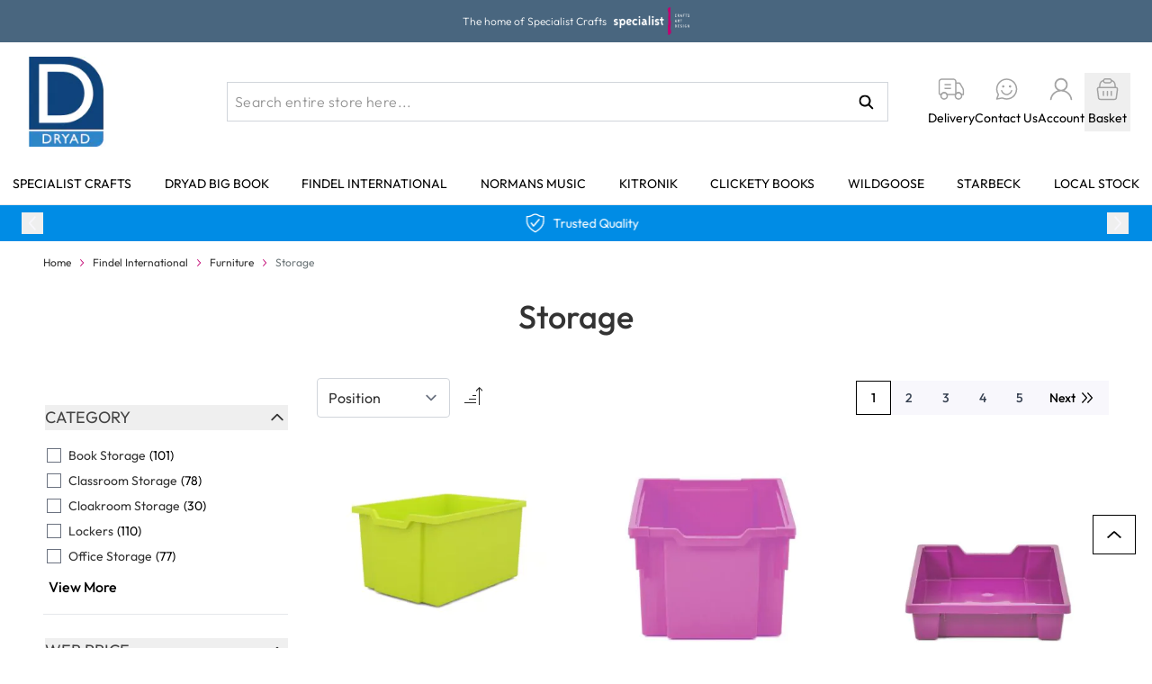

--- FILE ---
content_type: text/css
request_url: https://www.dryadeducation.ae/static/version1763042844/frontend/DryadEducation/default/en_AU/css/dryad.css
body_size: -290
content:
.level-1-menu-option .snow-submenu .group:hover .snowdog-menu-link.menu-shop-button {
    background-color: #008CE5;
    color: #fff !important;
}

.fixed#mainMenu .level-1-menu-option>.group>.snowdog-menu-link {
    color: black !important;
}

.level-1-menu-option>.group>.snowdog-menu-link {
    font-weight: 300 !important;
    color: black;
}

li.level-1-menu-option.flex.items-center.px-1:hover > div.group.uppercase a {
    color: white !important;
}

.fixed#mainMenu .level-1-menu-option:hover >.group>.snowdog-menu-link {
    color: white !important;
}

--- FILE ---
content_type: image/svg+xml
request_url: https://www.dryadeducation.ae/static/version1763042844/frontend/DryadEducation/default/en_AU/images/arrow-left.svg
body_size: -278
content:
<svg width="24" height="24" viewBox="0 0 24 24" fill="none" xmlns="http://www.w3.org/2000/svg">
<g id="Arrow-Left">
<path id="Vector" d="M16 18.6924L14.8102 20L8.32964 12.8734C8.22517 12.7592 8.14227 12.6234 8.0857 12.4738C8.02912 12.3243 8 12.1639 8 12.0019C8 11.8398 8.02912 11.6794 8.0857 11.5299C8.14227 11.3803 8.22517 11.2445 8.32964 11.1303L14.8102 4L15.9989 5.30763L9.91641 12L16 18.6924Z" fill="#F8F7FC"/>
</g>
</svg>


--- FILE ---
content_type: image/svg+xml
request_url: https://www.dryadeducation.ae/static/version1763042844/frontend/DryadEducation/default/en_AU/images/close-menu.svg
body_size: -181
content:
<svg width="24" height="24" viewBox="0 0 24 24" fill="none" xmlns="http://www.w3.org/2000/svg">
<path d="M21.1687 23.2L12.007 14.0298L2.84534 23.2L0.799805 21.1558L9.97588 12L0.799805 2.84422L2.84534 0.800003L12.007 9.97018L21.1687 0.814399L23.1998 2.84422L14.0381 12L23.1998 21.1558L21.1687 23.2Z" fill="white"/>
</svg>


--- FILE ---
content_type: image/svg+xml
request_url: https://www.dryadeducation.ae/static/version1763042844/frontend/DryadEducation/default/en_AU/images/mobile-search.svg
body_size: -156
content:
<svg width="24" height="24" viewBox="0 0 24 24" fill="none" xmlns="http://www.w3.org/2000/svg">
<g id="iconoir:search" clip-path="url(#clip0_2230_2757)">
<path id="Vector" d="M17.8333 17.8333L22.5 22.5M1.5 10.8333C1.5 13.3087 2.48333 15.6827 4.23367 17.433C5.98401 19.1833 8.35798 20.1667 10.8333 20.1667C13.3087 20.1667 15.6827 19.1833 17.433 17.433C19.1833 15.6827 20.1667 13.3087 20.1667 10.8333C20.1667 8.35798 19.1833 5.98401 17.433 4.23367C15.6827 2.48333 13.3087 1.5 10.8333 1.5C8.35798 1.5 5.98401 2.48333 4.23367 4.23367C2.48333 5.98401 1.5 8.35798 1.5 10.8333Z" stroke="#A3A3A3" stroke-width="2" stroke-linecap="round" stroke-linejoin="round"/>
</g>
<defs>
<clipPath id="clip0_2230_2757">
<rect width="24" height="24" fill="white"/>
</clipPath>
</defs>
</svg>


--- FILE ---
content_type: image/svg+xml
request_url: https://www.dryadeducation.ae/static/version1763042844/frontend/DryadEducation/default/en_AU/images/pager-right.svg
body_size: -107
content:
<svg width="24" height="16" viewBox="0 0 24 16" fill="none" xmlns="http://www.w3.org/2000/svg">
<g id="Arrow-Left">
<path id="Vector" d="M7 13.0193L7.89235 14L12.7528 8.65505C12.8311 8.56941 12.8933 8.46756 12.9357 8.35538C12.9782 8.2432 13 8.12289 13 8.00139C13 7.87988 12.9782 7.75958 12.9357 7.6474C12.8933 7.53521 12.8311 7.43337 12.7528 7.34773L7.89235 2L7.00084 2.98072L11.5627 8L7 13.0193Z" fill="black"/>
<path id="Vector_2" d="M13 13.0193L13.8924 14L18.7528 8.65505C18.8311 8.56941 18.8933 8.46756 18.9357 8.35538C18.9782 8.2432 19 8.12289 19 8.00139C19 7.87988 18.9782 7.75958 18.9357 7.6474C18.8933 7.53521 18.8311 7.43337 18.7528 7.34773L13.8924 2L13.0008 2.98072L17.5627 8L13 13.0193Z" fill="black"/>
</g>
</svg>


--- FILE ---
content_type: image/svg+xml
request_url: https://www.dryadeducation.ae/static/version1763042844/frontend/DryadEducation/default/en_AU/images/dryad-cross.svg
body_size: -227
content:
<svg width="32" height="32" viewBox="0 0 32 32" fill="none" xmlns="http://www.w3.org/2000/svg">
<path d="M25.1687 27.2001L16.007 18.0299L6.84534 27.2001L4.7998 25.1558L13.9759 16L4.7998 6.84426L6.84534 4.80005L16.007 13.9702L25.1687 4.81445L27.1998 6.84426L18.0381 16L27.1998 25.1558L25.1687 27.2001Z" fill="#00417F"/>
</svg>


--- FILE ---
content_type: image/svg+xml
request_url: https://www.dryadeducation.ae/static/version1763042844/frontend/DryadEducation/default/en_AU/images/arrow-right.svg
body_size: -143
content:
<svg width="24" height="24" viewBox="0 0 24 24" fill="none" xmlns="http://www.w3.org/2000/svg">
<g id="Arrow-RIGHT">
<path id="Vector" d="M8 18.6924L9.1898 20L15.6704 12.8734C15.7748 12.7592 15.8577 12.6234 15.9143 12.4738C15.9709 12.3243 16 12.1639 16 12.0019C16 11.8398 15.9709 11.6794 15.9143 11.5299C15.8577 11.3803 15.7748 11.2445 15.6704 11.1303L9.1898 4L8.00112 5.30763L14.0836 12L8 18.6924Z" fill="#F8F7FC"/>
</g>
</svg>


--- FILE ---
content_type: application/javascript; charset=UTF-8
request_url: https://www.dryadeducation.ae/static/version1763042844/frontend/DryadEducation/default/en_AU/Hyva_MagentoLiveSearch/js/sdk.js
body_size: 5957
content:
/*! @magento/search-sdk@v0.8.9 */
!function(e,t){"object"==typeof exports&&"object"==typeof module?module.exports=t():"function"==typeof define&&define.amd?define([],t):"object"==typeof exports?exports.magentoLiveSearch=t():e.magentoLiveSearch=t()}(this,(()=>(()=>{var e={301:(e,t,r)=>{r(147),e.exports=self.fetch.bind(self)},147:(e,t,r)=>{"use strict";r.r(t),r.d(t,{DOMException:()=>v,Headers:()=>c,Request:()=>m,Response:()=>w,fetch:()=>P});var n="undefined"!=typeof globalThis&&globalThis||"undefined"!=typeof self&&self||void 0!==r.g&&r.g||{},o={searchParams:"URLSearchParams"in n,iterable:"Symbol"in n&&"iterator"in Symbol,blob:"FileReader"in n&&"Blob"in n&&function(){try{return new Blob,!0}catch(e){return!1}}(),formData:"FormData"in n,arrayBuffer:"ArrayBuffer"in n};if(o.arrayBuffer)var i=["[object Int8Array]","[object Uint8Array]","[object Uint8ClampedArray]","[object Int16Array]","[object Uint16Array]","[object Int32Array]","[object Uint32Array]","[object Float32Array]","[object Float64Array]"],s=ArrayBuffer.isView||function(e){return e&&i.indexOf(Object.prototype.toString.call(e))>-1};function a(e){if("string"!=typeof e&&(e=String(e)),/[^a-z0-9\-#$%&'*+.^_`|~!]/i.test(e)||""===e)throw new TypeError('Invalid character in header field name: "'+e+'"');return e.toLowerCase()}function u(e){return"string"!=typeof e&&(e=String(e)),e}function d(e){var t={next:function(){var t=e.shift();return{done:void 0===t,value:t}}};return o.iterable&&(t[Symbol.iterator]=function(){return t}),t}function c(e){this.map={},e instanceof c?e.forEach((function(e,t){this.append(t,e)}),this):Array.isArray(e)?e.forEach((function(e){if(2!=e.length)throw new TypeError("Headers constructor: expected name/value pair to be length 2, found"+e.length);this.append(e[0],e[1])}),this):e&&Object.getOwnPropertyNames(e).forEach((function(t){this.append(t,e[t])}),this)}function f(e){if(!e._noBody)return e.bodyUsed?Promise.reject(new TypeError("Already read")):void(e.bodyUsed=!0)}function h(e){return new Promise((function(t,r){e.onload=function(){t(e.result)},e.onerror=function(){r(e.error)}}))}function l(e){var t=new FileReader,r=h(t);return t.readAsArrayBuffer(e),r}function p(e){if(e.slice)return e.slice(0);var t=new Uint8Array(e.byteLength);return t.set(new Uint8Array(e)),t.buffer}function y(){return this.bodyUsed=!1,this._initBody=function(e){var t;this.bodyUsed=this.bodyUsed,this._bodyInit=e,e?"string"==typeof e?this._bodyText=e:o.blob&&Blob.prototype.isPrototypeOf(e)?this._bodyBlob=e:o.formData&&FormData.prototype.isPrototypeOf(e)?this._bodyFormData=e:o.searchParams&&URLSearchParams.prototype.isPrototypeOf(e)?this._bodyText=e.toString():o.arrayBuffer&&o.blob&&(t=e)&&DataView.prototype.isPrototypeOf(t)?(this._bodyArrayBuffer=p(e.buffer),this._bodyInit=new Blob([this._bodyArrayBuffer])):o.arrayBuffer&&(ArrayBuffer.prototype.isPrototypeOf(e)||s(e))?this._bodyArrayBuffer=p(e):this._bodyText=e=Object.prototype.toString.call(e):(this._noBody=!0,this._bodyText=""),this.headers.get("content-type")||("string"==typeof e?this.headers.set("content-type","text/plain;charset=UTF-8"):this._bodyBlob&&this._bodyBlob.type?this.headers.set("content-type",this._bodyBlob.type):o.searchParams&&URLSearchParams.prototype.isPrototypeOf(e)&&this.headers.set("content-type","application/x-www-form-urlencoded;charset=UTF-8"))},o.blob&&(this.blob=function(){var e=f(this);if(e)return e;if(this._bodyBlob)return Promise.resolve(this._bodyBlob);if(this._bodyArrayBuffer)return Promise.resolve(new Blob([this._bodyArrayBuffer]));if(this._bodyFormData)throw new Error("could not read FormData body as blob");return Promise.resolve(new Blob([this._bodyText]))}),this.arrayBuffer=function(){if(this._bodyArrayBuffer)return f(this)||(ArrayBuffer.isView(this._bodyArrayBuffer)?Promise.resolve(this._bodyArrayBuffer.buffer.slice(this._bodyArrayBuffer.byteOffset,this._bodyArrayBuffer.byteOffset+this._bodyArrayBuffer.byteLength)):Promise.resolve(this._bodyArrayBuffer));if(o.blob)return this.blob().then(l);throw new Error("could not read as ArrayBuffer")},this.text=function(){var e,t,r,n,o,i=f(this);if(i)return i;if(this._bodyBlob)return e=this._bodyBlob,r=h(t=new FileReader),o=(n=/charset=([A-Za-z0-9_-]+)/.exec(e.type))?n[1]:"utf-8",t.readAsText(e,o),r;if(this._bodyArrayBuffer)return Promise.resolve(function(e){for(var t=new Uint8Array(e),r=new Array(t.length),n=0;n<t.length;n++)r[n]=String.fromCharCode(t[n]);return r.join("")}(this._bodyArrayBuffer));if(this._bodyFormData)throw new Error("could not read FormData body as text");return Promise.resolve(this._bodyText)},o.formData&&(this.formData=function(){return this.text().then(g)}),this.json=function(){return this.text().then(JSON.parse)},this}c.prototype.append=function(e,t){e=a(e),t=u(t);var r=this.map[e];this.map[e]=r?r+", "+t:t},c.prototype.delete=function(e){delete this.map[a(e)]},c.prototype.get=function(e){return e=a(e),this.has(e)?this.map[e]:null},c.prototype.has=function(e){return this.map.hasOwnProperty(a(e))},c.prototype.set=function(e,t){this.map[a(e)]=u(t)},c.prototype.forEach=function(e,t){for(var r in this.map)this.map.hasOwnProperty(r)&&e.call(t,this.map[r],r,this)},c.prototype.keys=function(){var e=[];return this.forEach((function(t,r){e.push(r)})),d(e)},c.prototype.values=function(){var e=[];return this.forEach((function(t){e.push(t)})),d(e)},c.prototype.entries=function(){var e=[];return this.forEach((function(t,r){e.push([r,t])})),d(e)},o.iterable&&(c.prototype[Symbol.iterator]=c.prototype.entries);var b=["CONNECT","DELETE","GET","HEAD","OPTIONS","PATCH","POST","PUT","TRACE"];function m(e,t){if(!(this instanceof m))throw new TypeError('Please use the "new" operator, this DOM object constructor cannot be called as a function.');var r,o,i=(t=t||{}).body;if(e instanceof m){if(e.bodyUsed)throw new TypeError("Already read");this.url=e.url,this.credentials=e.credentials,t.headers||(this.headers=new c(e.headers)),this.method=e.method,this.mode=e.mode,this.signal=e.signal,i||null==e._bodyInit||(i=e._bodyInit,e.bodyUsed=!0)}else this.url=String(e);if(this.credentials=t.credentials||this.credentials||"same-origin",!t.headers&&this.headers||(this.headers=new c(t.headers)),this.method=(o=(r=t.method||this.method||"GET").toUpperCase(),b.indexOf(o)>-1?o:r),this.mode=t.mode||this.mode||null,this.signal=t.signal||this.signal||function(){if("AbortController"in n)return(new AbortController).signal}(),this.referrer=null,("GET"===this.method||"HEAD"===this.method)&&i)throw new TypeError("Body not allowed for GET or HEAD requests");if(this._initBody(i),!("GET"!==this.method&&"HEAD"!==this.method||"no-store"!==t.cache&&"no-cache"!==t.cache)){var s=/([?&])_=[^&]*/;s.test(this.url)?this.url=this.url.replace(s,"$1_="+(new Date).getTime()):this.url+=(/\?/.test(this.url)?"&":"?")+"_="+(new Date).getTime()}}function g(e){var t=new FormData;return e.trim().split("&").forEach((function(e){if(e){var r=e.split("="),n=r.shift().replace(/\+/g," "),o=r.join("=").replace(/\+/g," ");t.append(decodeURIComponent(n),decodeURIComponent(o))}})),t}function w(e,t){if(!(this instanceof w))throw new TypeError('Please use the "new" operator, this DOM object constructor cannot be called as a function.');if(t||(t={}),this.type="default",this.status=void 0===t.status?200:t.status,this.status<200||this.status>599)throw new RangeError("Failed to construct 'Response': The status provided (0) is outside the range [200, 599].");this.ok=this.status>=200&&this.status<300,this.statusText=void 0===t.statusText?"":""+t.statusText,this.headers=new c(t.headers),this.url=t.url||"",this._initBody(e)}m.prototype.clone=function(){return new m(this,{body:this._bodyInit})},y.call(m.prototype),y.call(w.prototype),w.prototype.clone=function(){return new w(this._bodyInit,{status:this.status,statusText:this.statusText,headers:new c(this.headers),url:this.url})},w.error=function(){var e=new w(null,{status:200,statusText:""});return e.status=0,e.type="error",e};var _=[301,302,303,307,308];w.redirect=function(e,t){if(-1===_.indexOf(t))throw new RangeError("Invalid status code");return new w(null,{status:t,headers:{location:e}})};var v=n.DOMException;try{new v}catch(e){(v=function(e,t){this.message=e,this.name=t;var r=Error(e);this.stack=r.stack}).prototype=Object.create(Error.prototype),v.prototype.constructor=v}function P(e,t){return new Promise((function(r,i){var s=new m(e,t);if(s.signal&&s.signal.aborted)return i(new v("Aborted","AbortError"));var d=new XMLHttpRequest;function f(){d.abort()}if(d.onload=function(){var e,t,n={statusText:d.statusText,headers:(e=d.getAllResponseHeaders()||"",t=new c,e.replace(/\r?\n[\t ]+/g," ").split("\r").map((function(e){return 0===e.indexOf("\n")?e.substr(1,e.length):e})).forEach((function(e){var r=e.split(":"),n=r.shift().trim();if(n){var o=r.join(":").trim();try{t.append(n,o)}catch(e){console.warn("Response "+e.message)}}})),t)};s.url.startsWith("file://")&&(d.status<200||d.status>599)?n.status=200:n.status=d.status,n.url="responseURL"in d?d.responseURL:n.headers.get("X-Request-URL");var o="response"in d?d.response:d.responseText;setTimeout((function(){r(new w(o,n))}),0)},d.onerror=function(){setTimeout((function(){i(new TypeError("Network request failed"))}),0)},d.ontimeout=function(){setTimeout((function(){i(new TypeError("Network request timed out"))}),0)},d.onabort=function(){setTimeout((function(){i(new v("Aborted","AbortError"))}),0)},d.open(s.method,function(e){try{return""===e&&n.location.href?n.location.href:e}catch(t){return e}}(s.url),!0),"include"===s.credentials?d.withCredentials=!0:"omit"===s.credentials&&(d.withCredentials=!1),"responseType"in d&&(o.blob?d.responseType="blob":o.arrayBuffer&&(d.responseType="arraybuffer")),t&&"object"==typeof t.headers&&!(t.headers instanceof c||n.Headers&&t.headers instanceof n.Headers)){var h=[];Object.getOwnPropertyNames(t.headers).forEach((function(e){h.push(a(e)),d.setRequestHeader(e,u(t.headers[e]))})),s.headers.forEach((function(e,t){-1===h.indexOf(t)&&d.setRequestHeader(t,e)}))}else s.headers.forEach((function(e,t){d.setRequestHeader(t,e)}));s.signal&&(s.signal.addEventListener("abort",f),d.onreadystatechange=function(){4===d.readyState&&s.signal.removeEventListener("abort",f)}),d.send(void 0===s._bodyInit?null:s._bodyInit)}))}P.polyfill=!0,n.fetch||(n.fetch=P,n.Headers=c,n.Request=m,n.Response=w)}},t={};function r(n){var o=t[n];if(void 0!==o)return o.exports;var i=t[n]={exports:{}};return e[n](i,i.exports,r),i.exports}r.n=e=>{var t=e&&e.__esModule?()=>e.default:()=>e;return r.d(t,{a:t}),t},r.d=(e,t)=>{for(var n in t)r.o(t,n)&&!r.o(e,n)&&Object.defineProperty(e,n,{enumerable:!0,get:t[n]})},r.g=function(){if("object"==typeof globalThis)return globalThis;try{return this||new Function("return this")()}catch(e){if("object"==typeof window)return window}}(),r.o=(e,t)=>Object.prototype.hasOwnProperty.call(e,t),r.r=e=>{"undefined"!=typeof Symbol&&Symbol.toStringTag&&Object.defineProperty(e,Symbol.toStringTag,{value:"Module"}),Object.defineProperty(e,"__esModule",{value:!0})};var n={};return(()=>{"use strict";r.r(n),r.d(n,{default:()=>p});var e=r(301),t=r.n(e);const o=(e,r,n,o)=>{return i=void 0,s=void 0,u=function*(){const i={query:r,variables:o},s=yield t()(e,{method:"POST",headers:Object.assign({"Content-Type":"application/json"},n),body:JSON.stringify(i)});return yield s.json()},new((a=void 0)||(a=Promise))((function(e,t){function r(e){try{o(u.next(e))}catch(e){t(e)}}function n(e){try{o(u.throw(e))}catch(e){t(e)}}function o(t){var o;t.done?e(t.value):(o=t.value,o instanceof a?o:new a((function(e){e(o)}))).then(r,n)}o((u=u.apply(i,s||[])).next())}));var i,s,a,u};var i,s=new Uint8Array(16);function a(){if(!i&&!(i="undefined"!=typeof crypto&&crypto.getRandomValues&&crypto.getRandomValues.bind(crypto)||"undefined"!=typeof msCrypto&&"function"==typeof msCrypto.getRandomValues&&msCrypto.getRandomValues.bind(msCrypto)))throw new Error("crypto.getRandomValues() not supported. See https://github.com/uuidjs/uuid#getrandomvalues-not-supported");return i(s)}const u=/^(?:[0-9a-f]{8}-[0-9a-f]{4}-[1-5][0-9a-f]{3}-[89ab][0-9a-f]{3}-[0-9a-f]{12}|00000000-0000-0000-0000-000000000000)$/i;for(var d=[],c=0;c<256;++c)d.push((c+256).toString(16).substr(1));const f=function(e){var t=arguments.length>1&&void 0!==arguments[1]?arguments[1]:0,r=(d[e[t+0]]+d[e[t+1]]+d[e[t+2]]+d[e[t+3]]+"-"+d[e[t+4]]+d[e[t+5]]+"-"+d[e[t+6]]+d[e[t+7]]+"-"+d[e[t+8]]+d[e[t+9]]+"-"+d[e[t+10]]+d[e[t+11]]+d[e[t+12]]+d[e[t+13]]+d[e[t+14]]+d[e[t+15]]).toLowerCase();if(!function(e){return"string"==typeof e&&u.test(e)}(r))throw TypeError("Stringified UUID is invalid");return r},h=function(e,t,r){var n=(e=e||{}).random||(e.rng||a)();if(n[6]=15&n[6]|64,n[8]=63&n[8]|128,t){r=r||0;for(var o=0;o<16;++o)t[r+o]=n[o];return t}return f(n)};const l=class{constructor({environmentId:e,websiteCode:t,storeCode:r,storeViewCode:n,apiKey:o,isPreview:i=!1,apiUrl:s="https://commerce.adobe.io/search/graphql"}){this.environmentId=e,this.websiteCode=t,this.storeCode=r,this.storeViewCode=n,this.apiKey=o,this.apiUrl=s,this.isPreview=i}productSearch({phrase:e,page_size:t,current_page:r,filter:n,sort:i,xRequestId:s,context:a,data:u}){const d=(({environmentId:e,websiteCode:t,storeCode:r,storeViewCode:n,apiKey:i,apiUrl:s,phrase:a,page_size:u,current_page:d,xRequestId:c=h(),isPreview:f=!1,filter:l=[],sort:p=[],context:y,data:b={products:!0,facets:!0,suggestions:!1}})=>{return m=void 0,g=void 0,_=function*(){const h={phrase:a,page_size:u,current_page:d,filter:l,sort:p,context:y},m=yield o(s,((e=!1,t={products:!0,facets:!0,suggestions:!1})=>`\n    query productSearch(\n        $phrase: String!\n        $page_size: Int\n        $current_page: Int\n        $filter: [SearchClauseInput!]\n        $sort: [ProductSearchSortInput!]\n        $context: QueryContextInput\n    ) {\n        productSearch(\n            phrase: $phrase\n            page_size: $page_size\n            current_page: $current_page\n            filter: $filter\n            sort: $sort\n            context: $context\n        ) {\n            total_count\n            items @include(if: ${t.products}) {\n                ${e?"\n    applied_query_rule {\n        rule_id\n        rule_name\n        action_type\n    }\n":""}\n                product {\n                    ...Products\n                }\n                highlights {\n                    ...Highlights\n                }\n            }\n            facets @include(if: ${t.facets}) {\n                ...Facets\n            }\n            suggestions @include(if: ${t.suggestions})\n            related_terms\n            page_info {\n                ...PageInfo\n            }\n        }\n    }\n    \n    fragment Facets on Aggregation {\n        title,\n        attribute,\n        buckets {\n            __typename\n            title\n            ... on ScalarBucket {\n                id\n                count\n            }\n            ... on RangeBucket {\n                from\n                to\n                count\n            }\n            ... on StatsBucket {\n                min\n                max\n            }\n        }\n    }\n\n    \n    fragment Highlights on Highlight {\n        attribute\n        value\n        matched_words\n    }\n\n    \n    fragment PageInfo on SearchResultPageInfo {\n        current_page\n        page_size\n        total_pages\n    }\n\n    \n    fragment Products on ProductInterface {\n      __typename\n      id\n      uid\n      name\n      sku\n      description { \n        html\n      }\n      short_description { \n        html\n      }\n      attribute_set_id\n      meta_title\n      meta_keyword\n      meta_description\n      image {\n        ...ProductImage\n      }\n      small_image {\n        ...ProductImage\n      }\n      thumbnail {\n        ...ProductImage\n      }\n      new_from_date\n      new_to_date\n      created_at\n      updated_at\n      price_range {\n          minimum_price {\n            ...ProductPrice\n          }\n          maximum_price {\n            ...ProductPrice\n          }\n      }\n      gift_message_available\n      canonical_url\n      media_gallery {\n          url\n          label\n          position\n          disabled\n      }\n      add_to_cart_allowed\n      custom_attributes {\n          code\n          value\n      }\n    }\n    \n    fragment ProductImage on ProductImage {\n        url\n        label\n        position\n        disabled\n    }\n\n    \n    fragment ProductPrice on ProductPrice {\n      fixed_product_taxes {\n        amount {\n          ...Money\n        }\n        label\n      }\n      regular_price { \n        ...Money\n      }\n      final_price { \n        ...Money\n      }\n      discount {\n        percent_off\n        amount_off\n      }\n    }\n    \n    fragment Money on Money {\n        value\n        currency\n    }\n\n\n\n`)(f,b),(g={environmentId:e,websiteCode:t,storeCode:r,storeViewCode:n,apiKey:i,xRequestId:c,isPreview:f},{"Magento-Environment-Id":g.environmentId,"Magento-Website-Code":g.websiteCode,"Magento-Store-Code":g.storeCode,"Magento-Store-View-Code":g.storeViewCode,"X-Api-Key":g.apiKey,"X-Request-Id":g.xRequestId,"Magento-Is-Preview":!0===g.isPreview?"true":"false"}),h);var g;return m},new((w=void 0)||(w=Promise))((function(e,t){function r(e){try{o(_.next(e))}catch(e){t(e)}}function n(e){try{o(_.throw(e))}catch(e){t(e)}}function o(t){var o;t.done?e(t.value):(o=t.value,o instanceof w?o:new w((function(e){e(o)}))).then(r,n)}o((_=_.apply(m,g||[])).next())}));var m,g,w,_})({environmentId:this.environmentId,websiteCode:this.websiteCode,storeCode:this.storeCode,storeViewCode:this.storeViewCode,apiKey:this.apiKey,apiUrl:this.apiUrl,isPreview:this.isPreview,phrase:e,page_size:t,current_page:r,filter:n,sort:i,xRequestId:s,context:a,data:u});return d}};"undefined"!=typeof window&&(window.MagentoLiveSearch=l);const p=l})(),n})()));
